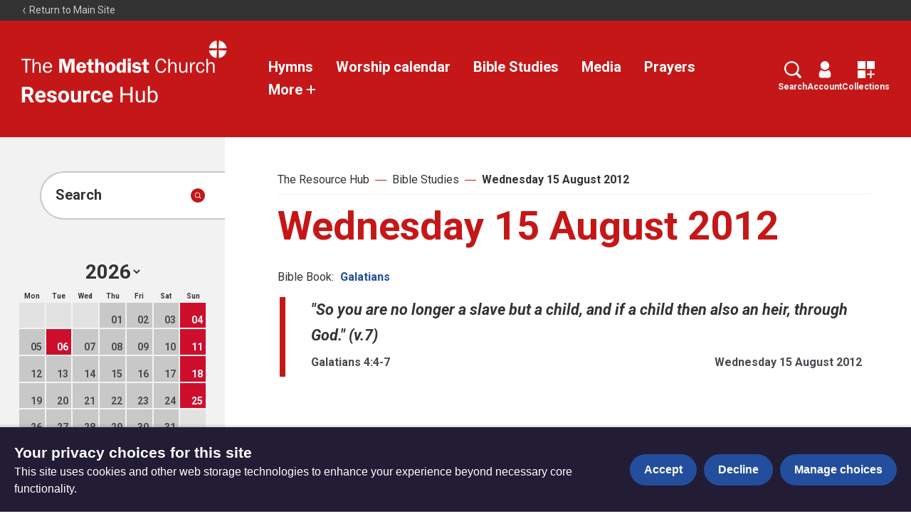

--- FILE ---
content_type: text/html; charset=utf-8
request_url: https://www.methodist.org.uk/for-churches/resources/bible-studies/wednesday-15-august-2012/
body_size: 11830
content:
<!DOCTYPE html>





<html lang="en">
  <head>
    <title>
      
  
    Wednesday 15 August 2012 - The Methodist Church
  

    </title>
    <link rel="preconnect" href="https://fonts.googleapis.com">
    <link rel="preconnect" href="https://fonts.gstatic.com" crossorigin>
    <link href="https://fonts.googleapis.com/css2?family=Roboto:ital,wght@0,400;0,700;1,400;1,700&display=swap" rel="stylesheet">
    <link href="/static/dist/css/styles_methodistchurch.8858e9c055e1.css" rel="stylesheet">
    <link href="/static/src/img/favicon_red.807a198727c6.svg" rel="shortcut icon">
    <link rel="stylesheet" href="https://cdn.jsdelivr.net/npm/flatpickr/dist/flatpickr.min.css">
    <link rel="canonical" href="https://www.methodist.org.uk/for-churches/resources/bible-studies/wednesday-15-august-2012/" />

    




<meta name="viewport" content="width=device-width,initial-scale=1">
<meta itemprop="name" content="The Methodist Church">

<meta property="og:title" content="Wednesday 15 August 2012 - The Methodist Church" />
<meta property="og:type" content="article" />
<meta property="og:url" content="https://www.methodist.org.uk/for-churches/resources/bible-studies/wednesday-15-august-2012/" />
<meta property="og:site_name" content="The Methodist Church" />

<meta name="twitter:title" content="Wednesday 15 August 2012 - The Methodist Church">
<meta name="twitter:card" content="summary_large_image">




  <meta name="description" content="God loves you unconditionally, no strings attached. That&#x27;s the good news." />
  <meta name="twitter:description" content="God loves you unconditionally, no strings attached. That&#x27;s the good news.">
  <meta itemprop="description" content="God loves you unconditionally, no strings attached. That&#x27;s the good news.">
  <meta property="og:description" content="God loves you unconditionally, no strings attached. That&#x27;s the good news." />



  
  <meta property="og:image" content="https://media.methodist.org.uk/media/images/Website_OpenGraph_image.2e16d0ba.fill-1200x630.png" />
  <meta name="twitter:image" content="https://media.methodist.org.uk/media/images/Website_OpenGraph_image.2e16d0ba.fill-1200x630.png">
  <meta itemprop="image" content="https://media.methodist.org.uk/media/images/Website_OpenGraph_image.2e16d0ba.fill-1200x630.png">



    

    <script src="https://code.jquery.com/jquery-3.6.0.min.js"></script>
    <script src="https://code.jquery.com/jquery-migrate-1.4.1.min.js"></script>
        <!-- Minified Slick Carousel from CDN -->
    <script src="https://cdnjs.cloudflare.com/ajax/libs/slick-carousel/1.8.1/slick.min.js" defer></script>

    <!-- Google tag manager (gtag.js) -->
    <script>
      window.dataLayer = window.dataLayer || [];
      function gtag(){dataLayer.push(arguments);}
      gtag('js', new Date());

      gtag('consent', 'default', {
        ad_storage: 'denied',
        analytics_storage: 'denied',
        wait_for_update: 500,
      });
    </script>
    <script async src="https://www.googletagmanager.com/gtag/js?id=G-34H80G3KHG"></script>
    <!-- End Google tag manager -->

    <!-- Meta Pixel Code -->
    <script>
      !function(f,b,e,v,n,t,s)
      {if(f.fbq)return;n=f.fbq=function(){n.callMethod?
      n.callMethod.apply(n,arguments):n.queue.push(arguments)};
      if(!f._fbq)f._fbq=n;n.push=n;n.loaded=!0;n.version='2.0';
      n.queue=[];t=b.createElement(e);t.async=!0;
      t.src=v;s=b.getElementsByTagName(e)[0];
      s.parentNode.insertBefore(t,s)}(window, document,'script',
      'https://connect.facebook.net/en_US/fbevents.js');
      fbq('consent', 'revoke');
      fbq('init', '401712738465612');
      fbq('track', 'PageView');
    </script>
    <noscript><img height="1" width="1" style="display:none"
      src="https://www.facebook.com/tr?id=401712738465612&ev=PageView&noscript=1"
    /></noscript>
    <!-- End Meta Pixel Code -->

    <!-- Google Tag Manager -->
<script>(function(w,d,s,l,i){w[l]=w[l]||[];w[l].push({'gtm.start':
new Date().getTime(),event:'gtm.js'});var f=d.getElementsByTagName(s)[0],
j=d.createElement(s),dl=l!='dataLayer'?'&l='+l:'';j.async=true;j.src=
'https://www.googletagmanager.com/gtm.js?id='+i+dl;f.parentNode.insertBefore(j,f);
})(window,document,'script','dataLayer','GTM-MGMPRDF');</script>
<!-- End Google Tag Manager -->

<!-- Meta Pixel Code -->
<script>
!function(f,b,e,v,n,t,s)
{if(f.fbq)return;n=f.fbq=function(){n.callMethod?
n.callMethod.apply(n,arguments):n.queue.push(arguments)};
if(!f._fbq)f._fbq=n;n.push=n;n.loaded=!0;n.version='2.0';
n.queue=[];t=b.createElement(e);t.async=!0;
t.src=v;s=b.getElementsByTagName(e)[0];
s.parentNode.insertBefore(t,s)}(window, document,'script',
'https://connect.facebook.net/en_US/fbevents.js');
fbq('init', '401712738465612');
fbq('track', 'PageView');
</script>
<noscript><img height="1" width="1" style="display:none"
src="https://www.facebook.com/tr?id=401712738465612&ev=PageView&noscript=1"
/></noscript>
<!-- End Meta Pixel Code -->

<script>
           (function (a, t, i) { var e = "MSEI"; var s = "Analytics"; var o = e + "queue"; a[o] = a[o] || []; var r = a[e] || function (n) { var t = {}; t[s] = {}; function e(e) { while (e.length) { var r = e.pop(); t[s][r] = function (e) { return function () { a[o].push([e, n, arguments]) } }(r) } } var r = "track"; var i = "set"; e([r + "Event", r + "View", r + "Action", i + "Property", i + "User", "initialize", "teardown"]); return t }(i.name); var n = i.name; if (!a[e]) { a[n] = r[s]; a[o].push(["new", n]); setTimeout(function () { var e = "script"; var r = t.createElement(e); r.async = 1; r.src = i.src; var n = t.getElementsByTagName(e)[0]; n.parentNode.insertBefore(r, n) }, 1) } else { a[n] = new r[s] } if (i.user) { a[n].setUser(i.user) } if (i.props) { for (var c in i.props) { a[n].setProperty(c, i.props[c]) } } a[n].initialize(i.cfg) })(window, document, {
                src: "https://download.pi.dynamics.com/sdk/web/msei-0.js",
                name: "msdynmkt",
                cfg: {
                    ingestionKey:"ef0232cba3e44839a9da9fd722af3cd7-827c6ec9-0ddc-4b34-9795-2c25c1bbc098-7098"
                }
            });
        </script>

<!-- Google website verification-->
<meta name="google-site-verification" content="m_jzwIBEfrvitYVnaTnPNWH3Bbb6rd3dpNc5kDjO3Cc" />

<meta name="google-site-verification" content="eMVGKSJm1zmLdia7xwB0wMCj29Dv7l4-GFGlRiTa1uI" />

<!-- Hotjar Tracking Code for Site 5016197 (name missing) -->
<script>
    (function(h,o,t,j,a,r){
        h.hj=h.hj||function(){(h.hj.q=h.hj.q||[]).push(arguments)};
        h._hjSettings={hjid:5016197,hjsv:6};
        a=o.getElementsByTagName('head')[0];
        r=o.createElement('script');r.async=1;
        r.src=t+h._hjSettings.hjid+j+h._hjSettings.hjsv;
        a.appendChild(r);
    })(window,document,'https://static.hotjar.com/c/hotjar-','.js?sv=');
</script>

<script defer data-domain="methodist.org.uk" src="https://plausible.io/js/script.file-downloads.hash.outbound-links.tagged-events.js"></script>
<script>window.plausible = window.plausible || function() { (window.plausible.q = window.plausible.q || []).push(arguments) }</script>

    
    
  </head>

  <body class="site-methodistchurch resources">
    

    

    



<header role="banner" class="header " aria-label="Primary navigation">
  <input type="checkbox" name="mobile-controls" id="nav_toggle" class="visually-hidden">
  <div class="resources__top-bar dark-bg row row--space-between ">
    <a href="https://www.methodist.org.uk/">
      

<svg class="icon icon--x-small" aria-hidden="true">
  <use xlink:href="/static/dist/svg/sprite.6a3da20bfad1.svg#left" />
</svg>

      Return to Main Site
    </a>
    
  </div>
  <div class="resources__header primary-bg visible-large--flex">
    <a href="https://www.methodist.org.uk/for-churches/resources/" class="resources__header-logo">
      <span class="screen-reader">The Resource Hub</span>
      <svg xmlns="http://www.w3.org/2000/svg" xmlns:xlink="http://www.w3.org/1999/xlink" viewBox="0 0 295 47">
  <defs>
    <path d="M0 46.534h294.216V0H0z"/>
  </defs>
  <g fill="none" fill-rule="evenodd">
    <path fill="#ffffff" d="M.092 26.19v2.2h5.72v17.94h2.522V28.39h5.72v-2.2z"/>
    <g transform="translate(.092 .09)">
      <path d="M27.836 46.239v-8.69c0-1.644.117-3.054-.792-4.521-.85-1.352-2.346-2.085-3.93-2.085-2.316 0-3.696 1.146-4.634 3.142h-.087v-7.986h-2.288v20.14h2.288v-7.663c0-1.557.117-2.935 1.143-4.17.733-.88 1.848-1.584 3.021-1.584 1.202 0 2.26.647 2.669 1.761.323.882.323 2.056.323 2.966v8.69h2.287ZM33.373 37.255c.087-2.35 1.702-4.55 4.194-4.55 2.64 0 4.019 2.084 3.99 4.55h-8.184Zm8.3 4.463c-.644 1.76-2.052 2.877-3.989 2.877-1.554 0-3.108-.851-3.812-2.26-.558-1.117-.616-2.203-.616-3.377h10.822c.118-4.14-1.876-8.015-6.51-8.015-4.458 0-6.893 3.729-6.893 7.838 0 4.17 2.317 7.751 6.833 7.751 2.846 0 5.456-1.643 6.335-4.374l-2.17-.44ZM71.431 29.827h.117v16.412h4.694V26.1H68.88l-3.696 12.065L61.665 26.1h-7.361v20.139h3.959V29.827h.059l4.898 16.412h3.225zM83.34 36.962c.147-1.703.88-3.113 2.787-3.113 1.876 0 2.404 1.498 2.492 3.113h-5.278Zm9.59 2.554c.03-2.025-.292-4.14-1.524-5.842-1.232-1.703-3.373-2.642-5.456-2.642-4.633 0-7.244 3.553-7.244 7.956 0 4.433 2.903 7.544 7.36 7.544 5.047 0 6.777-4.404 6.777-5.137l-3.99-.293c0 1.38-1.32 2.348-2.639 2.348-1.876 0-2.873-1.438-2.873-3.2l.03-.734h9.56ZM96.092 34.73v6.577c0 1.468 0 3.259 1.203 4.257.968.793 2.61.97 3.841.97.792 0 1.584-.147 2.406-.265l.293-.06V42.95l-1.349.06c-2.082.087-2.082-.616-2.082-2.349v-5.93h3.197v-3.436h-3.197v-4.668l-3.755.293-.38 4.375h-2.61v3.435h2.433ZM118.674 36.756c0-1.44.088-2.937-.821-4.11-.88-1.146-2.347-1.615-3.725-1.615-1.613 0-3.314.852-3.872 2.349h-.058v-7.281h-4.31v20.14h4.31v-8.044c0-.882 0-1.82.381-2.613.352-.734 1.26-1.116 2.053-1.116 1.877 0 1.731 2.436 1.731 3.729v8.044h4.311v-9.483ZM127.79 33.88c.998 0 1.7.38 2.053 1.35.41 1.115.47 2.525.47 3.7 0 1.79-.12 4.725-2.553 4.725-2.463 0-2.434-3.64-2.434-5.343 0-1.703.147-4.432 2.463-4.432m-.03-2.849c-4.544 0-7.067 3.377-7.067 7.722 0 4.315 2.493 7.78 7.068 7.78 4.4 0 7.186-3.376 7.186-7.634 0-4.404-2.522-7.868-7.186-7.868M145.498 40.015c0 .734-.03 1.526-.382 2.202-.351.675-1.085 1.204-1.876 1.204-2.142 0-2.376-2.73-2.376-4.345 0-1.79.088-5.02 2.552-5.02 1.965 0 2.082 2.466 2.082 3.904v2.055Zm4.31 6.224v-20.14h-4.31v6.812c-.939-1.38-2.054-1.88-3.725-1.88-4.34 0-5.456 4.375-5.456 7.927 0 3.463 1.174 7.575 5.369 7.575 1.906 0 3.137-1.028 3.958-2.614h.059v2.32h4.106Z" fill="#ffffff"/>
      <mask fill="#fff">
        <use xlink:href="#a"/>
      </mask>
      <path d="M152.59 29.974h4.31v-4.17h-4.31v4.17Zm0 16.264h4.31V31.324h-4.31v14.914ZM171.413 34.936c-1.026-2.79-2.933-3.905-5.865-3.905-3.17 0-6.365 1.32-6.365 4.99 0 1.88 1.173 3.408 2.933 4.024.939.322 3.402.764 4.428.88.792.089 1.673.264 1.673 1.264 0 1.115-1.79 1.407-2.612 1.407-1.378 0-2.99-.47-3.284-1.996l-3.725.529c.792 3.347 3.696 4.404 6.805 4.404 1.642 0 3.285-.294 4.634-1.233 1.261-.911 1.994-2.29 1.994-3.847 0-6.723-8.944-3.552-8.944-6.341 0-1.087 1.348-1.321 2.228-1.321 1.407 0 2.522.587 2.904 1.995l3.196-.85ZM175.258 34.73v6.577c0 1.468 0 3.259 1.203 4.257.967.793 2.61.97 3.841.97.792 0 1.584-.147 2.405-.265l.294-.06V42.95l-1.349.06c-2.083.087-2.083-.616-2.083-2.349v-5.93h3.197v-3.436h-3.197v-4.668l-3.754.293-.381 4.375h-2.61v3.435h2.434ZM205.431 39.457c-.645 2.643-2.083 4.962-5.162 4.962-2.111 0-3.665-1.438-4.488-3.23-.674-1.468-.938-3.435-.938-5.019 0-3.495 1.174-8.25 5.544-8.25 2.99 0 4.252 2.2 4.956 4.755l2.375-.44c-.82-3.7-3.197-6.43-7.243-6.43-5.836 0-8.389 4.962-8.389 10.159 0 4.961 2.377 10.57 8.183 10.57 4.252 0 6.511-2.76 7.45-6.577l-2.288-.5ZM222.527 46.239v-8.69c0-1.644.117-3.054-.792-4.521-.85-1.352-2.347-2.085-3.93-2.085-2.318 0-3.696 1.146-4.634 3.142h-.088v-7.986h-2.287v20.14h2.287v-7.663c0-1.557.117-2.935 1.144-4.17.733-.88 1.848-1.584 3.02-1.584 1.202 0 2.259.647 2.67 1.761.323.882.323 2.056.323 2.966v8.69h2.287ZM238.006 46.239V31.325h-2.287v7.926c0 1.411-.236 2.643-1.144 3.759-.792.97-1.848 1.527-3.08 1.527-.939 0-1.964-.588-2.405-1.41-.44-.764-.498-1.88-.498-2.73v-9.072h-2.288v9.072c0 1.526.177 3.229 1.173 4.462.94 1.146 2.346 1.674 3.813 1.674 2.053 0 3.843-1.41 4.576-3.26h.058v2.966h2.082ZM241.93 31.324v14.914h2.288v-7.514c0-1.176.117-2.115.733-3.2.85-1.499 2.083-2.35 3.843-2.35h.469v-2.202l-.851-.058c-2.404 0-3.666 1.879-4.37 3.904h-.058v-3.494h-2.053ZM260.462 40.925c-.38 2.026-1.467 3.64-3.695 3.64-3.108 0-3.842-3.523-3.842-5.93 0-2.497.879-5.754 3.989-5.754 2.14 0 3.343 1.644 3.548 3.61l2.112-.38c-.498-3.084-2.493-5.169-5.72-5.169-4.427 0-6.364 3.964-6.364 7.84 0 3.905 1.907 7.75 6.335 7.75 3.197 0 5.222-2.2 5.749-5.225l-2.112-.382ZM277.064 46.239v-8.69c0-1.644.117-3.054-.792-4.521-.85-1.352-2.346-2.085-3.93-2.085-2.317 0-3.696 1.146-4.633 3.142h-.089v-7.986h-2.287v20.14h2.287v-7.663c0-1.557.117-2.935 1.145-4.17.732-.88 1.847-1.584 3.02-1.584 1.201 0 2.259.647 2.67 1.761.321.882.321 2.056.321 2.966v8.69h2.288ZM279.868.054l.58 11.31-11.353-.634.238-1.233.366-1.212.498-1.178.616-1.135.734-1.072.833-.995.918-.908 1.015-.812 1.081-.692 1.145-.563.313-.129.314-.13.324-.108.324-.108.325-.097.335-.088.334-.086.334-.065.347-.065.346-.054zM293.276 7.453l.141.313.128.325.12.313.108.325.097.336.085.335.077.335.075.346.055.346.054.347-11.431.594.659-11.367 1.253.238 1.22.378 1.189.498 1.124.616 1.069.724.983.823.909.919.81 1.005.691 1.093zM279.781 25.039l-.022.022-1.319-.238-1.296-.4-1.253-.552-1.2-.692-1.112-.811-1.037-.931-.918-1.026-.801-1.125-.659-1.201-.507-1.255-.087-.238-.076-.248-.076-.249-.064-.25-.064-.249-.066-.247-.054-.26-.043-.26-.043-.259-.033-.26 11.378-.606M294.205 14.343l-.108.746-.162.735-.216.715-.248.691-.303.682-.335.649-.378.648-.411.616-.454.596-.475.574-.638.659-.679.595-.704.552-.746.497-.767.433-.799.378-.831.324-.844.271-.864.216-.885.152-.596-11.346z" fill="#ffffff" mask="url(#b)"/>
    </g>
  </g>
</svg>


      <svg class="resource-logo" width="175" height="22" viewBox="0 0 175 22" fill="none" xmlns="http://www.w3.org/2000/svg">
 <path fill-rule="evenodd" clip-rule="evenodd" d="M4.77344 13.7129H8.04102L11.7734 21H16.1758V20.8086L11.8691 12.6738C13.0632 12.1361 13.9541 11.4137 14.542 10.5068C15.1299 9.59993 15.4238 8.46745 15.4238 7.10938C15.4238 5.19531 14.7858 3.71419 13.5098 2.66602C12.2337 1.61784 10.4199 1.09375 8.06836 1.09375H0.671875V21H4.77344V13.7129ZM8.08203 10.3906H4.77344V4.41602H8.06836C9.17122 4.41602 9.98926 4.6849 10.5225 5.22266C11.0557 5.76042 11.3223 6.4987 11.3223 7.4375C11.3223 8.35807 11.0397 9.0804 10.4746 9.60449C9.9095 10.1286 9.11198 10.3906 8.08203 10.3906Z" fill="white"/>
 <path fill-rule="evenodd" clip-rule="evenodd" d="M19.792 19.2773C21.1546 20.6081 22.9206 21.2734 25.0898 21.2734C26.3203 21.2734 27.4414 21.0387 28.4531 20.5693C29.4648 20.0999 30.2669 19.446 30.8594 18.6074L28.918 16.4336C28.0612 17.5365 26.8717 18.0879 25.3496 18.0879C24.3652 18.0879 23.5518 17.7962 22.9092 17.2129C22.2666 16.6296 21.8815 15.8548 21.7539 14.8887H31.1738V13.2754C31.1738 10.9329 30.5928 9.1237 29.4307 7.84766C28.2686 6.57161 26.6758 5.93359 24.6523 5.93359C23.3034 5.93359 22.1025 6.25033 21.0498 6.88379C19.9971 7.51725 19.1836 8.4196 18.6094 9.59082C18.0352 10.762 17.748 12.0905 17.748 13.5762V13.959C17.748 16.1738 18.4294 17.9466 19.792 19.2773ZM22.7314 9.92578C23.2191 9.39714 23.8548 9.13281 24.6387 9.13281C25.4772 9.13281 26.1243 9.37207 26.5801 9.85059C27.0358 10.3291 27.2728 11.0059 27.291 11.8809V12.1953H21.7949C21.9316 11.2109 22.2438 10.4544 22.7314 9.92578Z" fill="white"/>
 <path d="M41.4277 16.9121C41.4277 16.429 41.1885 16.0485 40.71 15.7705C40.2314 15.4925 39.4635 15.2441 38.4062 15.0254C34.888 14.2871 33.1289 12.7923 33.1289 10.541C33.1289 9.22852 33.6735 8.13249 34.7627 7.25293C35.8519 6.37337 37.276 5.93359 39.0352 5.93359C40.9128 5.93359 42.4144 6.37565 43.54 7.25977C44.6657 8.14388 45.2285 9.29232 45.2285 10.7051H41.2773C41.2773 10.14 41.0951 9.67285 40.7305 9.30371C40.3659 8.93457 39.7962 8.75 39.0215 8.75C38.3561 8.75 37.8411 8.90039 37.4766 9.20117C37.112 9.50195 36.9297 9.88477 36.9297 10.3496C36.9297 10.7871 37.137 11.1403 37.5518 11.4092C37.9665 11.6781 38.666 11.9105 39.6504 12.1064C40.6348 12.3024 41.4642 12.5234 42.1387 12.7695C44.2259 13.5352 45.2695 14.8613 45.2695 16.748C45.2695 18.097 44.6908 19.1885 43.5332 20.0225C42.3757 20.8564 40.8809 21.2734 39.0488 21.2734C37.8092 21.2734 36.7087 21.0524 35.7471 20.6104C34.7855 20.1683 34.0312 19.5622 33.4844 18.792C32.9375 18.0218 32.6641 17.1901 32.6641 16.2969H36.4102C36.4466 16.9987 36.7064 17.5365 37.1895 17.9102C37.6725 18.2839 38.3197 18.4707 39.1309 18.4707C39.8874 18.4707 40.4593 18.3271 40.8467 18.04C41.234 17.7529 41.4277 17.377 41.4277 16.9121Z" fill="white"/>
 <path fill-rule="evenodd" clip-rule="evenodd" d="M48.0449 9.54297C47.4798 10.6914 47.1973 11.9993 47.1973 13.4668V13.6445C47.1973 15.9961 47.833 17.8555 49.1045 19.2227C50.376 20.5898 52.0781 21.2734 54.2109 21.2734C56.3438 21.2734 58.0436 20.5876 59.3105 19.2158C60.5775 17.8441 61.2109 16.0234 61.2109 13.7539L61.1836 12.7422C61.0378 10.6458 60.3337 8.98698 59.0713 7.76562C57.8089 6.54427 56.1797 5.93359 54.1836 5.93359C52.7799 5.93359 51.5472 6.24805 50.4854 6.87695C49.4235 7.50586 48.61 8.39453 48.0449 9.54297ZM51.9414 16.9736C51.4128 16.2308 51.1484 15.1576 51.1484 13.7539C51.1484 12.1771 51.4128 11.0127 51.9414 10.2607C52.4701 9.50879 53.2174 9.13281 54.1836 9.13281C55.1589 9.13281 55.9154 9.51107 56.4531 10.2676C56.9909 11.0241 57.2598 12.0905 57.2598 13.4668C57.2598 15.0801 56.9909 16.2536 56.4531 16.9873C55.9154 17.721 55.168 18.0879 54.2109 18.0879C53.2266 18.0879 52.4701 17.7165 51.9414 16.9736Z" fill="white"/>
 <path d="M72.5039 19.4961C71.5286 20.681 70.1797 21.2734 68.457 21.2734C66.8711 21.2734 65.6611 20.8177 64.8271 19.9062C63.9932 18.9948 63.5671 17.6595 63.5488 15.9004V6.20703H67.5V15.7637C67.5 17.304 68.2018 18.0742 69.6055 18.0742C70.9453 18.0742 71.8659 17.6094 72.3672 16.6797V6.20703H76.332V21H72.6133L72.5039 19.4961Z" fill="white"/>
 <path d="M87.625 9.91211C87.0872 9.83919 86.6133 9.80273 86.2031 9.80273C84.7083 9.80273 83.7285 10.3086 83.2637 11.3203V21H79.3125V6.20703H83.0449L83.1543 7.9707C83.9473 6.61263 85.0456 5.93359 86.4492 5.93359C86.8867 5.93359 87.2969 5.99284 87.6797 6.11133L87.625 9.91211Z" fill="white"/>
 <path d="M95.6777 18.0879C96.4069 18.0879 96.9993 17.8874 97.4551 17.4863C97.9108 17.0853 98.1478 16.5521 98.166 15.8867H101.871C101.862 16.8893 101.589 17.8076 101.051 18.6416C100.513 19.4756 99.777 20.1227 98.8428 20.583C97.9085 21.0433 96.8763 21.2734 95.7461 21.2734C93.6315 21.2734 91.9635 20.6012 90.7422 19.2568C89.5208 17.9124 88.9102 16.0553 88.9102 13.6855V13.4258C88.9102 11.1471 89.5163 9.32878 90.7285 7.9707C91.9408 6.61263 93.6042 5.93359 95.7188 5.93359C97.569 5.93359 99.0524 6.45996 100.169 7.5127C101.285 8.56543 101.853 9.9668 101.871 11.7168H98.166C98.1478 10.9512 97.9108 10.3291 97.4551 9.85059C96.9993 9.37207 96.3978 9.13281 95.6504 9.13281C94.7298 9.13281 94.0348 9.46777 93.5654 10.1377C93.096 10.8076 92.8613 11.8945 92.8613 13.3984V13.8086C92.8613 15.3307 93.0938 16.4245 93.5586 17.0898C94.0234 17.7552 94.7298 18.0879 95.6777 18.0879Z" fill="white"/>
 <path fill-rule="evenodd" clip-rule="evenodd" d="M105.638 19.2773C107 20.6081 108.766 21.2734 110.936 21.2734C112.166 21.2734 113.287 21.0387 114.299 20.5693C115.311 20.0999 116.113 19.446 116.705 18.6074L114.764 16.4336C113.907 17.5365 112.717 18.0879 111.195 18.0879C110.211 18.0879 109.397 17.7962 108.755 17.2129C108.112 16.6296 107.727 15.8548 107.6 14.8887H117.02V13.2754C117.02 10.9329 116.438 9.1237 115.276 7.84766C114.114 6.57161 112.521 5.93359 110.498 5.93359C109.149 5.93359 107.948 6.25033 106.896 6.88379C105.843 7.51725 105.029 8.4196 104.455 9.59082C103.881 10.762 103.594 12.0905 103.594 13.5762V13.959C103.594 16.1738 104.275 17.9466 105.638 19.2773ZM108.577 9.92578C109.065 9.39714 109.701 9.13281 110.484 9.13281C111.323 9.13281 111.97 9.37207 112.426 9.85059C112.882 10.3291 113.118 11.0059 113.137 11.8809V12.1953H107.641C107.777 11.2109 108.09 10.4544 108.577 9.92578Z" fill="white"/>
 <path d="M142.326 21H139.688V11.7988H129.652V21H127.027V1.09375H129.652V9.65234H139.688V1.09375H142.326V21Z" fill="white"/>
 <path d="M155.725 19.5371C154.74 20.6947 153.296 21.2734 151.391 21.2734C149.814 21.2734 148.613 20.8154 147.788 19.8994C146.963 18.9834 146.546 17.6276 146.537 15.832V6.20703H149.066V15.7637C149.066 18.0059 149.978 19.127 151.801 19.127C153.733 19.127 155.018 18.4069 155.656 16.9668V6.20703H158.186V21H155.779L155.725 19.5371Z" fill="white"/>
 <path fill-rule="evenodd" clip-rule="evenodd" d="M172.992 19.2158C174.031 17.8441 174.551 16.028 174.551 13.7676V13.5488C174.551 11.1882 174.038 9.32878 173.013 7.9707C171.987 6.61263 170.577 5.93359 168.781 5.93359C166.986 5.93359 165.577 6.56706 164.557 7.83398V0H162.027V21H164.352L164.475 19.291C165.495 20.6126 166.94 21.2734 168.809 21.2734C170.559 21.2734 171.953 20.5876 172.992 19.2158ZM171.023 9.48828C171.689 10.4271 172.021 11.7578 172.021 13.4805C172.021 15.3672 171.684 16.7799 171.01 17.7188C170.335 18.6576 169.392 19.127 168.18 19.127C166.539 19.127 165.331 18.3522 164.557 16.8027V10.4043C165.286 8.85482 166.484 8.08008 168.152 8.08008C169.401 8.08008 170.358 8.54948 171.023 9.48828Z" fill="white"/>
 </svg>
 
    </a>
    <div class="resources__header-nav row row--space-between row--center row--nowrap">
      <div id="resource__links">
        
          <a href="https://www.methodist.org.uk/for-churches/resources/hymns/">Hymns</a>
        
          <a href="https://www.methodist.org.uk/for-churches/resources/lectionary/">Worship calendar</a>
        
          <a href="https://www.methodist.org.uk/for-churches/resources/bible-studies/">Bible Studies</a>
        
          <a href="https://www.methodist.org.uk/for-churches/resources/videos/">Media</a>
        
          <a href="https://www.methodist.org.uk/for-churches/resources/prayers/">Prayers</a>
        
        
         <!-- 'More +' button -->
         <div class="more-links-wrapper">
           <a href="#" class="more-button">More
            

<svg class="icon" aria-hidden="true">
  <use xlink:href="/static/dist/svg/sprite.6a3da20bfad1.svg#plus" />
</svg>

           </a>
           <!-- Dropdown with the rest of the links -->
           <div class="dropdown-content">
             
               <a href="https://www.methodist.org.uk/for-churches/resources/the-lectionary/">The Lectionary</a>
             
               <a href="https://www.methodist.org.uk/for-churches/resources/new-hymns/">New hymns</a>
             
               <a href="https://www.methodist.org.uk/for-churches/resources/seasons-and-themes/">Seasons and themes</a>
             
               <a href="https://www.methodist.org.uk/for-churches/resources/leading-worship/">Leading worship</a>
             
               <a href="https://www.methodist.org.uk/for-churches/resources/prayer-in-worship/">Prayer resources for churches</a>
             
               <a href="https://www.methodist.org.uk/for-churches/resources/articles/">Articles</a>
             
           </div>
         </div>
       
      </div>
      <div id="search-bar" class="resources__search-bar">
       <form method="get" class="resource-listing__search-form" id="resource_search_form" action="">
        <button id="close-search-button" type="button" aria-label="Close search" class="button icon--background-white search-button icon-left">
            

<svg class="icon" aria-hidden="true">
  <use xlink:href="/static/dist/svg/sprite.6a3da20bfad1.svg#resource-close" />
</svg>

        </button>
        <div class="field field--text selected active">
            <label class="field-label visually-hidden" for="id_query">Search</label>
            <input id="id_query" type="search" class="textinput" name="query" placeholder="Search">
        </div>
        <div class="field resource-listing__categories">
            <label class="field-label visually-hidden" for="select">Select</label>
            <select id="select">
                <optgroup label="Option Group">
                    <option>All</option>
                
                </optgroup>
            </select>
        </div>
       </form>
      </div>
      <div class="resources__header-actions row">
       <a href="javascript:void(0);" id="search-icon">
          

<svg class="icon" aria-hidden="true">
  <use xlink:href="/static/dist/svg/sprite.6a3da20bfad1.svg#search" />
</svg>

          Search
        </a>
        <a href="/accounts/dashboard/">
          

<svg class="icon" aria-hidden="true">
  <use xlink:href="/static/dist/svg/sprite.6a3da20bfad1.svg#account" />
</svg>

          Account
        </a>
        <a href="/resources/bundles/my-bundles/">
          

<svg class="icon" aria-hidden="true">
  <use xlink:href="/static/dist/svg/sprite.6a3da20bfad1.svg#collections" />
</svg>

          Collections
        </a>
      </div>
     
    </div>
  </div>
  <div class="resources__header dark-bg hidden-large">
    <a href="https://www.methodist.org.uk/for-churches/resources/" class="resources__header-logo">
      <span class="screen-reader">The Resource Hub</span>
      <svg xmlns="http://www.w3.org/2000/svg" xmlns:xlink="http://www.w3.org/1999/xlink" viewBox="0 0 295 47">
  <defs>
    <path d="M0 46.534h294.216V0H0z"/>
  </defs>
  <g fill="none" fill-rule="evenodd">
    <path fill="#ffffff" d="M.092 26.19v2.2h5.72v17.94h2.522V28.39h5.72v-2.2z"/>
    <g transform="translate(.092 .09)">
      <path d="M27.836 46.239v-8.69c0-1.644.117-3.054-.792-4.521-.85-1.352-2.346-2.085-3.93-2.085-2.316 0-3.696 1.146-4.634 3.142h-.087v-7.986h-2.288v20.14h2.288v-7.663c0-1.557.117-2.935 1.143-4.17.733-.88 1.848-1.584 3.021-1.584 1.202 0 2.26.647 2.669 1.761.323.882.323 2.056.323 2.966v8.69h2.287ZM33.373 37.255c.087-2.35 1.702-4.55 4.194-4.55 2.64 0 4.019 2.084 3.99 4.55h-8.184Zm8.3 4.463c-.644 1.76-2.052 2.877-3.989 2.877-1.554 0-3.108-.851-3.812-2.26-.558-1.117-.616-2.203-.616-3.377h10.822c.118-4.14-1.876-8.015-6.51-8.015-4.458 0-6.893 3.729-6.893 7.838 0 4.17 2.317 7.751 6.833 7.751 2.846 0 5.456-1.643 6.335-4.374l-2.17-.44ZM71.431 29.827h.117v16.412h4.694V26.1H68.88l-3.696 12.065L61.665 26.1h-7.361v20.139h3.959V29.827h.059l4.898 16.412h3.225zM83.34 36.962c.147-1.703.88-3.113 2.787-3.113 1.876 0 2.404 1.498 2.492 3.113h-5.278Zm9.59 2.554c.03-2.025-.292-4.14-1.524-5.842-1.232-1.703-3.373-2.642-5.456-2.642-4.633 0-7.244 3.553-7.244 7.956 0 4.433 2.903 7.544 7.36 7.544 5.047 0 6.777-4.404 6.777-5.137l-3.99-.293c0 1.38-1.32 2.348-2.639 2.348-1.876 0-2.873-1.438-2.873-3.2l.03-.734h9.56ZM96.092 34.73v6.577c0 1.468 0 3.259 1.203 4.257.968.793 2.61.97 3.841.97.792 0 1.584-.147 2.406-.265l.293-.06V42.95l-1.349.06c-2.082.087-2.082-.616-2.082-2.349v-5.93h3.197v-3.436h-3.197v-4.668l-3.755.293-.38 4.375h-2.61v3.435h2.433ZM118.674 36.756c0-1.44.088-2.937-.821-4.11-.88-1.146-2.347-1.615-3.725-1.615-1.613 0-3.314.852-3.872 2.349h-.058v-7.281h-4.31v20.14h4.31v-8.044c0-.882 0-1.82.381-2.613.352-.734 1.26-1.116 2.053-1.116 1.877 0 1.731 2.436 1.731 3.729v8.044h4.311v-9.483ZM127.79 33.88c.998 0 1.7.38 2.053 1.35.41 1.115.47 2.525.47 3.7 0 1.79-.12 4.725-2.553 4.725-2.463 0-2.434-3.64-2.434-5.343 0-1.703.147-4.432 2.463-4.432m-.03-2.849c-4.544 0-7.067 3.377-7.067 7.722 0 4.315 2.493 7.78 7.068 7.78 4.4 0 7.186-3.376 7.186-7.634 0-4.404-2.522-7.868-7.186-7.868M145.498 40.015c0 .734-.03 1.526-.382 2.202-.351.675-1.085 1.204-1.876 1.204-2.142 0-2.376-2.73-2.376-4.345 0-1.79.088-5.02 2.552-5.02 1.965 0 2.082 2.466 2.082 3.904v2.055Zm4.31 6.224v-20.14h-4.31v6.812c-.939-1.38-2.054-1.88-3.725-1.88-4.34 0-5.456 4.375-5.456 7.927 0 3.463 1.174 7.575 5.369 7.575 1.906 0 3.137-1.028 3.958-2.614h.059v2.32h4.106Z" fill="#ffffff"/>
      <mask fill="#fff">
        <use xlink:href="#a"/>
      </mask>
      <path d="M152.59 29.974h4.31v-4.17h-4.31v4.17Zm0 16.264h4.31V31.324h-4.31v14.914ZM171.413 34.936c-1.026-2.79-2.933-3.905-5.865-3.905-3.17 0-6.365 1.32-6.365 4.99 0 1.88 1.173 3.408 2.933 4.024.939.322 3.402.764 4.428.88.792.089 1.673.264 1.673 1.264 0 1.115-1.79 1.407-2.612 1.407-1.378 0-2.99-.47-3.284-1.996l-3.725.529c.792 3.347 3.696 4.404 6.805 4.404 1.642 0 3.285-.294 4.634-1.233 1.261-.911 1.994-2.29 1.994-3.847 0-6.723-8.944-3.552-8.944-6.341 0-1.087 1.348-1.321 2.228-1.321 1.407 0 2.522.587 2.904 1.995l3.196-.85ZM175.258 34.73v6.577c0 1.468 0 3.259 1.203 4.257.967.793 2.61.97 3.841.97.792 0 1.584-.147 2.405-.265l.294-.06V42.95l-1.349.06c-2.083.087-2.083-.616-2.083-2.349v-5.93h3.197v-3.436h-3.197v-4.668l-3.754.293-.381 4.375h-2.61v3.435h2.434ZM205.431 39.457c-.645 2.643-2.083 4.962-5.162 4.962-2.111 0-3.665-1.438-4.488-3.23-.674-1.468-.938-3.435-.938-5.019 0-3.495 1.174-8.25 5.544-8.25 2.99 0 4.252 2.2 4.956 4.755l2.375-.44c-.82-3.7-3.197-6.43-7.243-6.43-5.836 0-8.389 4.962-8.389 10.159 0 4.961 2.377 10.57 8.183 10.57 4.252 0 6.511-2.76 7.45-6.577l-2.288-.5ZM222.527 46.239v-8.69c0-1.644.117-3.054-.792-4.521-.85-1.352-2.347-2.085-3.93-2.085-2.318 0-3.696 1.146-4.634 3.142h-.088v-7.986h-2.287v20.14h2.287v-7.663c0-1.557.117-2.935 1.144-4.17.733-.88 1.848-1.584 3.02-1.584 1.202 0 2.259.647 2.67 1.761.323.882.323 2.056.323 2.966v8.69h2.287ZM238.006 46.239V31.325h-2.287v7.926c0 1.411-.236 2.643-1.144 3.759-.792.97-1.848 1.527-3.08 1.527-.939 0-1.964-.588-2.405-1.41-.44-.764-.498-1.88-.498-2.73v-9.072h-2.288v9.072c0 1.526.177 3.229 1.173 4.462.94 1.146 2.346 1.674 3.813 1.674 2.053 0 3.843-1.41 4.576-3.26h.058v2.966h2.082ZM241.93 31.324v14.914h2.288v-7.514c0-1.176.117-2.115.733-3.2.85-1.499 2.083-2.35 3.843-2.35h.469v-2.202l-.851-.058c-2.404 0-3.666 1.879-4.37 3.904h-.058v-3.494h-2.053ZM260.462 40.925c-.38 2.026-1.467 3.64-3.695 3.64-3.108 0-3.842-3.523-3.842-5.93 0-2.497.879-5.754 3.989-5.754 2.14 0 3.343 1.644 3.548 3.61l2.112-.38c-.498-3.084-2.493-5.169-5.72-5.169-4.427 0-6.364 3.964-6.364 7.84 0 3.905 1.907 7.75 6.335 7.75 3.197 0 5.222-2.2 5.749-5.225l-2.112-.382ZM277.064 46.239v-8.69c0-1.644.117-3.054-.792-4.521-.85-1.352-2.346-2.085-3.93-2.085-2.317 0-3.696 1.146-4.633 3.142h-.089v-7.986h-2.287v20.14h2.287v-7.663c0-1.557.117-2.935 1.145-4.17.732-.88 1.847-1.584 3.02-1.584 1.201 0 2.259.647 2.67 1.761.321.882.321 2.056.321 2.966v8.69h2.288ZM279.868.054l.58 11.31-11.353-.634.238-1.233.366-1.212.498-1.178.616-1.135.734-1.072.833-.995.918-.908 1.015-.812 1.081-.692 1.145-.563.313-.129.314-.13.324-.108.324-.108.325-.097.335-.088.334-.086.334-.065.347-.065.346-.054zM293.276 7.453l.141.313.128.325.12.313.108.325.097.336.085.335.077.335.075.346.055.346.054.347-11.431.594.659-11.367 1.253.238 1.22.378 1.189.498 1.124.616 1.069.724.983.823.909.919.81 1.005.691 1.093zM279.781 25.039l-.022.022-1.319-.238-1.296-.4-1.253-.552-1.2-.692-1.112-.811-1.037-.931-.918-1.026-.801-1.125-.659-1.201-.507-1.255-.087-.238-.076-.248-.076-.249-.064-.25-.064-.249-.066-.247-.054-.26-.043-.26-.043-.259-.033-.26 11.378-.606M294.205 14.343l-.108.746-.162.735-.216.715-.248.691-.303.682-.335.649-.378.648-.411.616-.454.596-.475.574-.638.659-.679.595-.704.552-.746.497-.767.433-.799.378-.831.324-.844.271-.864.216-.885.152-.596-11.346z" fill="#ffffff" mask="url(#b)"/>
    </g>
  </g>
</svg>


      <svg class="resource-logo" width="175" height="22" viewBox="0 0 175 22" fill="none" xmlns="http://www.w3.org/2000/svg">
 <path fill-rule="evenodd" clip-rule="evenodd" d="M4.77344 13.7129H8.04102L11.7734 21H16.1758V20.8086L11.8691 12.6738C13.0632 12.1361 13.9541 11.4137 14.542 10.5068C15.1299 9.59993 15.4238 8.46745 15.4238 7.10938C15.4238 5.19531 14.7858 3.71419 13.5098 2.66602C12.2337 1.61784 10.4199 1.09375 8.06836 1.09375H0.671875V21H4.77344V13.7129ZM8.08203 10.3906H4.77344V4.41602H8.06836C9.17122 4.41602 9.98926 4.6849 10.5225 5.22266C11.0557 5.76042 11.3223 6.4987 11.3223 7.4375C11.3223 8.35807 11.0397 9.0804 10.4746 9.60449C9.9095 10.1286 9.11198 10.3906 8.08203 10.3906Z" fill="white"/>
 <path fill-rule="evenodd" clip-rule="evenodd" d="M19.792 19.2773C21.1546 20.6081 22.9206 21.2734 25.0898 21.2734C26.3203 21.2734 27.4414 21.0387 28.4531 20.5693C29.4648 20.0999 30.2669 19.446 30.8594 18.6074L28.918 16.4336C28.0612 17.5365 26.8717 18.0879 25.3496 18.0879C24.3652 18.0879 23.5518 17.7962 22.9092 17.2129C22.2666 16.6296 21.8815 15.8548 21.7539 14.8887H31.1738V13.2754C31.1738 10.9329 30.5928 9.1237 29.4307 7.84766C28.2686 6.57161 26.6758 5.93359 24.6523 5.93359C23.3034 5.93359 22.1025 6.25033 21.0498 6.88379C19.9971 7.51725 19.1836 8.4196 18.6094 9.59082C18.0352 10.762 17.748 12.0905 17.748 13.5762V13.959C17.748 16.1738 18.4294 17.9466 19.792 19.2773ZM22.7314 9.92578C23.2191 9.39714 23.8548 9.13281 24.6387 9.13281C25.4772 9.13281 26.1243 9.37207 26.5801 9.85059C27.0358 10.3291 27.2728 11.0059 27.291 11.8809V12.1953H21.7949C21.9316 11.2109 22.2438 10.4544 22.7314 9.92578Z" fill="white"/>
 <path d="M41.4277 16.9121C41.4277 16.429 41.1885 16.0485 40.71 15.7705C40.2314 15.4925 39.4635 15.2441 38.4062 15.0254C34.888 14.2871 33.1289 12.7923 33.1289 10.541C33.1289 9.22852 33.6735 8.13249 34.7627 7.25293C35.8519 6.37337 37.276 5.93359 39.0352 5.93359C40.9128 5.93359 42.4144 6.37565 43.54 7.25977C44.6657 8.14388 45.2285 9.29232 45.2285 10.7051H41.2773C41.2773 10.14 41.0951 9.67285 40.7305 9.30371C40.3659 8.93457 39.7962 8.75 39.0215 8.75C38.3561 8.75 37.8411 8.90039 37.4766 9.20117C37.112 9.50195 36.9297 9.88477 36.9297 10.3496C36.9297 10.7871 37.137 11.1403 37.5518 11.4092C37.9665 11.6781 38.666 11.9105 39.6504 12.1064C40.6348 12.3024 41.4642 12.5234 42.1387 12.7695C44.2259 13.5352 45.2695 14.8613 45.2695 16.748C45.2695 18.097 44.6908 19.1885 43.5332 20.0225C42.3757 20.8564 40.8809 21.2734 39.0488 21.2734C37.8092 21.2734 36.7087 21.0524 35.7471 20.6104C34.7855 20.1683 34.0312 19.5622 33.4844 18.792C32.9375 18.0218 32.6641 17.1901 32.6641 16.2969H36.4102C36.4466 16.9987 36.7064 17.5365 37.1895 17.9102C37.6725 18.2839 38.3197 18.4707 39.1309 18.4707C39.8874 18.4707 40.4593 18.3271 40.8467 18.04C41.234 17.7529 41.4277 17.377 41.4277 16.9121Z" fill="white"/>
 <path fill-rule="evenodd" clip-rule="evenodd" d="M48.0449 9.54297C47.4798 10.6914 47.1973 11.9993 47.1973 13.4668V13.6445C47.1973 15.9961 47.833 17.8555 49.1045 19.2227C50.376 20.5898 52.0781 21.2734 54.2109 21.2734C56.3438 21.2734 58.0436 20.5876 59.3105 19.2158C60.5775 17.8441 61.2109 16.0234 61.2109 13.7539L61.1836 12.7422C61.0378 10.6458 60.3337 8.98698 59.0713 7.76562C57.8089 6.54427 56.1797 5.93359 54.1836 5.93359C52.7799 5.93359 51.5472 6.24805 50.4854 6.87695C49.4235 7.50586 48.61 8.39453 48.0449 9.54297ZM51.9414 16.9736C51.4128 16.2308 51.1484 15.1576 51.1484 13.7539C51.1484 12.1771 51.4128 11.0127 51.9414 10.2607C52.4701 9.50879 53.2174 9.13281 54.1836 9.13281C55.1589 9.13281 55.9154 9.51107 56.4531 10.2676C56.9909 11.0241 57.2598 12.0905 57.2598 13.4668C57.2598 15.0801 56.9909 16.2536 56.4531 16.9873C55.9154 17.721 55.168 18.0879 54.2109 18.0879C53.2266 18.0879 52.4701 17.7165 51.9414 16.9736Z" fill="white"/>
 <path d="M72.5039 19.4961C71.5286 20.681 70.1797 21.2734 68.457 21.2734C66.8711 21.2734 65.6611 20.8177 64.8271 19.9062C63.9932 18.9948 63.5671 17.6595 63.5488 15.9004V6.20703H67.5V15.7637C67.5 17.304 68.2018 18.0742 69.6055 18.0742C70.9453 18.0742 71.8659 17.6094 72.3672 16.6797V6.20703H76.332V21H72.6133L72.5039 19.4961Z" fill="white"/>
 <path d="M87.625 9.91211C87.0872 9.83919 86.6133 9.80273 86.2031 9.80273C84.7083 9.80273 83.7285 10.3086 83.2637 11.3203V21H79.3125V6.20703H83.0449L83.1543 7.9707C83.9473 6.61263 85.0456 5.93359 86.4492 5.93359C86.8867 5.93359 87.2969 5.99284 87.6797 6.11133L87.625 9.91211Z" fill="white"/>
 <path d="M95.6777 18.0879C96.4069 18.0879 96.9993 17.8874 97.4551 17.4863C97.9108 17.0853 98.1478 16.5521 98.166 15.8867H101.871C101.862 16.8893 101.589 17.8076 101.051 18.6416C100.513 19.4756 99.777 20.1227 98.8428 20.583C97.9085 21.0433 96.8763 21.2734 95.7461 21.2734C93.6315 21.2734 91.9635 20.6012 90.7422 19.2568C89.5208 17.9124 88.9102 16.0553 88.9102 13.6855V13.4258C88.9102 11.1471 89.5163 9.32878 90.7285 7.9707C91.9408 6.61263 93.6042 5.93359 95.7188 5.93359C97.569 5.93359 99.0524 6.45996 100.169 7.5127C101.285 8.56543 101.853 9.9668 101.871 11.7168H98.166C98.1478 10.9512 97.9108 10.3291 97.4551 9.85059C96.9993 9.37207 96.3978 9.13281 95.6504 9.13281C94.7298 9.13281 94.0348 9.46777 93.5654 10.1377C93.096 10.8076 92.8613 11.8945 92.8613 13.3984V13.8086C92.8613 15.3307 93.0938 16.4245 93.5586 17.0898C94.0234 17.7552 94.7298 18.0879 95.6777 18.0879Z" fill="white"/>
 <path fill-rule="evenodd" clip-rule="evenodd" d="M105.638 19.2773C107 20.6081 108.766 21.2734 110.936 21.2734C112.166 21.2734 113.287 21.0387 114.299 20.5693C115.311 20.0999 116.113 19.446 116.705 18.6074L114.764 16.4336C113.907 17.5365 112.717 18.0879 111.195 18.0879C110.211 18.0879 109.397 17.7962 108.755 17.2129C108.112 16.6296 107.727 15.8548 107.6 14.8887H117.02V13.2754C117.02 10.9329 116.438 9.1237 115.276 7.84766C114.114 6.57161 112.521 5.93359 110.498 5.93359C109.149 5.93359 107.948 6.25033 106.896 6.88379C105.843 7.51725 105.029 8.4196 104.455 9.59082C103.881 10.762 103.594 12.0905 103.594 13.5762V13.959C103.594 16.1738 104.275 17.9466 105.638 19.2773ZM108.577 9.92578C109.065 9.39714 109.701 9.13281 110.484 9.13281C111.323 9.13281 111.97 9.37207 112.426 9.85059C112.882 10.3291 113.118 11.0059 113.137 11.8809V12.1953H107.641C107.777 11.2109 108.09 10.4544 108.577 9.92578Z" fill="white"/>
 <path d="M142.326 21H139.688V11.7988H129.652V21H127.027V1.09375H129.652V9.65234H139.688V1.09375H142.326V21Z" fill="white"/>
 <path d="M155.725 19.5371C154.74 20.6947 153.296 21.2734 151.391 21.2734C149.814 21.2734 148.613 20.8154 147.788 19.8994C146.963 18.9834 146.546 17.6276 146.537 15.832V6.20703H149.066V15.7637C149.066 18.0059 149.978 19.127 151.801 19.127C153.733 19.127 155.018 18.4069 155.656 16.9668V6.20703H158.186V21H155.779L155.725 19.5371Z" fill="white"/>
 <path fill-rule="evenodd" clip-rule="evenodd" d="M172.992 19.2158C174.031 17.8441 174.551 16.028 174.551 13.7676V13.5488C174.551 11.1882 174.038 9.32878 173.013 7.9707C171.987 6.61263 170.577 5.93359 168.781 5.93359C166.986 5.93359 165.577 6.56706 164.557 7.83398V0H162.027V21H164.352L164.475 19.291C165.495 20.6126 166.94 21.2734 168.809 21.2734C170.559 21.2734 171.953 20.5876 172.992 19.2158ZM171.023 9.48828C171.689 10.4271 172.021 11.7578 172.021 13.4805C172.021 15.3672 171.684 16.7799 171.01 17.7188C170.335 18.6576 169.392 19.127 168.18 19.127C166.539 19.127 165.331 18.3522 164.557 16.8027V10.4043C165.286 8.85482 166.484 8.08008 168.152 8.08008C169.401 8.08008 170.358 8.54948 171.023 9.48828Z" fill="white"/>
 </svg>
 
    </a>
  </div>
  <div class="header-controls primary-bg hidden-large">
    <label for="nav_toggle" class="open-menu">
      <span class="screen-reader">Open menu</span>
      

<svg class="icon icon--x-large" role="button" aria-hidden="true">
  <use xlink:href="/static/dist/svg/sprite.6a3da20bfad1.svg#menu" />
</svg>

      <span class="header-controls__label">Menu</span>
    </label>
    <label for="nav_toggle" class="close-menu">
      <span class="screen-reader">Close menu</span>
      

<svg class="icon icon--x-large" role="button" aria-hidden="true">
  <use xlink:href="/static/dist/svg/sprite.6a3da20bfad1.svg#menu" />
</svg>

      <span class="header-controls__label">Menu</span>
    </label>
    <a href="/search/" class="search">
      

<svg class="icon icon--x-large" aria-hidden="true">
  <use xlink:href="/static/dist/svg/sprite.6a3da20bfad1.svg#search" />
</svg>

      <span class="header-controls__label">Search</span>
    </a>
  </div>
  <div class="header-mobile hidden-large">
    <div class="header-mobile__navigation primary-bg">

      <ul role="tree" class="mobile-navigation unstyled-list nav-tree ">

        
          <li class="nav-tree__item  stack--lined-grey" role="treeitem">
            <span class="row row--nowrap row--center row--space-between " role="group">
              <a class="nav-tree__link" href="https://www.methodist.org.uk/for-churches/resources/hymns/">
                Hymns
              </a>
            </span>
          </li>
        
          <li class="nav-tree__item  stack--lined-grey" role="treeitem">
            <span class="row row--nowrap row--center row--space-between " role="group">
              <a class="nav-tree__link" href="https://www.methodist.org.uk/for-churches/resources/lectionary/">
                Worship calendar
              </a>
            </span>
          </li>
        
          <li class="nav-tree__item  stack--lined-grey" role="treeitem">
            <span class="row row--nowrap row--center row--space-between " role="group">
              <a class="nav-tree__link" href="https://www.methodist.org.uk/for-churches/resources/bible-studies/">
                Bible Studies
              </a>
            </span>
          </li>
        
          <li class="nav-tree__item  stack--lined-grey" role="treeitem">
            <span class="row row--nowrap row--center row--space-between " role="group">
              <a class="nav-tree__link" href="https://www.methodist.org.uk/for-churches/resources/videos/">
                Media
              </a>
            </span>
          </li>
        
          <li class="nav-tree__item  stack--lined-grey" role="treeitem">
            <span class="row row--nowrap row--center row--space-between " role="group">
              <a class="nav-tree__link" href="https://www.methodist.org.uk/for-churches/resources/prayers/">
                Prayers
              </a>
            </span>
          </li>
        
          <li class="nav-tree__item  stack--lined-grey" role="treeitem">
            <span class="row row--nowrap row--center row--space-between " role="group">
              <a class="nav-tree__link" href="https://www.methodist.org.uk/for-churches/resources/the-lectionary/">
                The Lectionary
              </a>
            </span>
          </li>
        
          <li class="nav-tree__item  stack--lined-grey" role="treeitem">
            <span class="row row--nowrap row--center row--space-between " role="group">
              <a class="nav-tree__link" href="https://www.methodist.org.uk/for-churches/resources/new-hymns/">
                New hymns
              </a>
            </span>
          </li>
        
          <li class="nav-tree__item  stack--lined-grey" role="treeitem">
            <span class="row row--nowrap row--center row--space-between " role="group">
              <a class="nav-tree__link" href="https://www.methodist.org.uk/for-churches/resources/seasons-and-themes/">
                Seasons and themes
              </a>
            </span>
          </li>
        
          <li class="nav-tree__item  stack--lined-grey" role="treeitem">
            <span class="row row--nowrap row--center row--space-between " role="group">
              <a class="nav-tree__link" href="https://www.methodist.org.uk/for-churches/resources/leading-worship/">
                Leading worship
              </a>
            </span>
          </li>
        
          <li class="nav-tree__item  stack--lined-grey" role="treeitem">
            <span class="row row--nowrap row--center row--space-between " role="group">
              <a class="nav-tree__link" href="https://www.methodist.org.uk/for-churches/resources/prayer-in-worship/">
                Prayer resources for churches
              </a>
            </span>
          </li>
        
          <li class="nav-tree__item  stack--lined-grey" role="treeitem">
            <span class="row row--nowrap row--center row--space-between " role="group">
              <a class="nav-tree__link" href="https://www.methodist.org.uk/for-churches/resources/articles/">
                Articles
              </a>
            </span>
          </li>
        

        <li class="nav-tree__item  stack--lined-grey" role="treeitem">
          <span class="row row--nowrap row--center row--space-between " role="group">
            <a class="nav-tree__link" href="/accounts/dashboard/">
              

<svg class="icon" aria-hidden="true">
  <use xlink:href="/static/dist/svg/sprite.6a3da20bfad1.svg#account" />
</svg>

              Account
            </a>
          </span>
        </li>

        <li class="nav-tree__item  stack--lined-grey" role="treeitem">
          <span class="row row--nowrap row--center row--space-between " role="group">
            <a class="nav-tree__link" href="/resources/bundles/my-bundles/">
              

<svg class="icon" aria-hidden="true">
  <use xlink:href="/static/dist/svg/sprite.6a3da20bfad1.svg#collections" />
</svg>

              Collections
            </a>
          </span>
        </li>
      </ul>
    </div>
  </div>
</header>


<script src="/static/dist/js/resource_header_search.2db4297bbca3.js"></script>



    <main class="main  biblestudiespage    page-wo-banner">
      
        
      

      

      
<div class="container--with-sidebar resource-listing resource-main resource-detail">
  <aside class="resource-listing__sidebar" id="filter_form">
    <form method="get" action="https://www.methodist.org.uk/for-churches/resources/bible-studies/" class="stack stack--end">
      
      <div class="field-wrapper">
        <div id="field_id_query" class="field field--text">
          <label for="id_query" class="field-label">Search</label>
          <input type="text" name="query" class="textinput textInput" id="id_query">
        </div>
      </div>
      <button aria-label="Submit search" type="submit" class="button icon--background-red search-button">
        

<svg class="icon" aria-hidden="true">
  <use xlink:href="/static/dist/svg/sprite.6a3da20bfad1.svg#search" />
</svg>

      </button>
    </form>
    
      <div id="calendar_widget" hx-get="/for-churches/resources/lectionary/_calendar/" hx-trigger="load" hx-target="this"></div>
    
  </aside>

  <div class="resource-listing__main">
    
      <div class="small margin-top-3 margin-bottom-1 margin-left-auto margin-right-auto">
        


<div class="pebbletrail row row--nowrap row--center distribute-s ">
  <!-- slice the list as there is a root page and language redirect page for all trees -->
  
    <a href="https://www.methodist.org.uk/for-churches/resources/" class="pebbletrail-link">
      <span>The Resource Hub</span>
    </a>
    <span class="pebbletrail-separator"></span>
    
      
    
      
    
      
      <a href="https://www.methodist.org.uk/for-churches/resources/bible-studies/" class="pebbletrail-link " title="Bible Studies">Bible Studies</a></li>
      <span class="pebbletrail-separator"></span>
      
    
  
  <a href="https://www.methodist.org.uk/for-churches/resources/bible-studies/wednesday-15-august-2012/" class="pebbletrail-link active" title="Wednesday 15 August 2012">Wednesday 15 August 2012</a>
</div>

      </div>
      <h1 class="block small color-primary resource-listing__title">Wednesday 15 August 2012</h1>
    

    
      <dl class="resource-detail__meta small margin-right-auto margin-left-auto row distribute-l">
        
          
            
              <div class="resource-detail__meta-item row">
                <dt>Bible Book:</dt>
              <a href="/for-churches/resources/bible-studies/?Bible%20Book=2146"><dd class="color-primary font-bold">Galatians</a></dd>
              </div>
            
          
        
      </dl>
    

    
    

    
      
        <div class="block small quote-block">
  <div class="quote-block__content">
      <p class="quote-block__quote">&quot;So you are no longer a slave but a child, and if a child then also an heir, through God.&quot; (v.7)</p>
      <div class="quote-block__below_quote">
        <a href="http://bible.oremus.org/?ql=210251896" target="_blank">
          <span class="quote-block__citation">Galatians 4:4-7</span>
        </a>
        
        <span class="quote-block__citation">Wednesday 15 August 2012</span>
        
      </div>
  </div>
</div>

      
        

<div class="block small rich-text">
  <h2><br/>Background</h2>


<p>These verses with their reference to "born of a woman" in verse4 are selected for today because in many Christian traditions thisday is dedicated to the Virgin Mary.<br/><br/>In <a href="http://bible.oremus.org/?ql=144466256" target="_blank">Galatians chapters 3 and 4</a> Paul is arguingagainst those who insist that non-Jewish Christians (Gentiles)should be circumcised and keep all the requirements of the Law ofMoses. Paul holds that the Law was a temporary provision and a kindof bondage, and that now that Christ has come believers arereleased from its discipline. It is not that they are released fromall moral restraints, but that their relationship to God is on adifferent footing grounded in faith in Christ.<br/><br/>A number of themes are worth noting in the passage:<br/><br/></p>


<ul><li>the contrast between natural 'sonship' and adopted 'sonship'.(Paul speaks of 'sons' here because he is using the analogy ofRoman law, under which only male offspring inherited. But manytranslations rightly recognise that the point he is making appliesto both men and women and translate 'sons' as "children".) Jesus istruly God's son, sent from God and born of a Jewish woman. We areGod's children by God's gift, granted through God;</li></ul>


<ul><li>the contrast between a son who is free and a slave who isnot;</li></ul>


<ul><li>the link between being a son and being heir to a fortune;</li></ul>


<ul><li>the comparison between God sending the son at a particular timeand place and God sending the Spirit at any time to those whobelieve;</li></ul>


<ul><li>the echo in verse 6 of Jesus' own prayers (as in the Lord'sPrayer - <a href="http://bible.oremus.org/?ql=144466375" target="_blank">Luke 11:2</a>). Abba is the Aramaic word for fatherthat Jesus would have used. The point being made is not that God isexclusively male, but that we enter into the relationship with Godthat Jesus enjoyed.</li></ul>


<h2><br/>To Ponder</h2>


<ul><li>What is the difference between serving God like a slave andserving God like a child?</li></ul>


<ul><li>What is the 'inheritance' that comes with faith in Jesus Christ(verse 7)?</li></ul>


<ul><li>How important is it to see God as Father?</li></ul>
</div>

      
    
    

    
      <div class="row row--space-between small margin-right-auto margin-left-auto resource-detail--pagination">
        
          <div class="row row--center distribute previous-page-nav-container">
            <a
              href="https://www.methodist.org.uk/for-churches/resources/bible-studies/tuesday-14-august-2012/"
              class="button button--outline icon-button button--resource-detail button--resource-detail--left"
              aria-label="Previous page"
            >
              <span>

<svg class="icon" aria-hidden="true">
  <use xlink:href="/static/dist/svg/sprite.6a3da20bfad1.svg#arrow-left" />
</svg>
</span>
            </a>
            <span class="color-primary font-bold resource-detail__page-title">Tuesday 14 August 2012</span>
          </div>
        
        
          <div class="row row--center distribute next-page-nav-container">
          <span class="color-primary font-bold resource-detail__page-title">Thursday 16 August 2012</span>
            <a
              href="https://www.methodist.org.uk/for-churches/resources/bible-studies/thursday-16-august-2012/"
              class="button button--outline icon-button button--resource-detail button--resource-detail--right"
              aria-label="Next page"
            >
              <span>

<svg class="icon" aria-hidden="true">
  <use xlink:href="/static/dist/svg/sprite.6a3da20bfad1.svg#arrow-right" />
</svg>
</span>
            </a>
          </div>
        
      </div>
    
  </div>
</div>


      

    </main>
    



<footer class="resources__footer">
  <div class="resources__footer-links dark-bg row row--space-between">
    <div>
      <a href="https://www.methodist.org.uk/for-churches/resources/" class="resources__footer-logo">
        <span class="screen-reader">The Resource Hub</span>
        <svg class="resource-logo" width="175" height="22" viewBox="0 0 175 22" fill="none" xmlns="http://www.w3.org/2000/svg">
 <path fill-rule="evenodd" clip-rule="evenodd" d="M4.77344 13.7129H8.04102L11.7734 21H16.1758V20.8086L11.8691 12.6738C13.0632 12.1361 13.9541 11.4137 14.542 10.5068C15.1299 9.59993 15.4238 8.46745 15.4238 7.10938C15.4238 5.19531 14.7858 3.71419 13.5098 2.66602C12.2337 1.61784 10.4199 1.09375 8.06836 1.09375H0.671875V21H4.77344V13.7129ZM8.08203 10.3906H4.77344V4.41602H8.06836C9.17122 4.41602 9.98926 4.6849 10.5225 5.22266C11.0557 5.76042 11.3223 6.4987 11.3223 7.4375C11.3223 8.35807 11.0397 9.0804 10.4746 9.60449C9.9095 10.1286 9.11198 10.3906 8.08203 10.3906Z" fill="white"/>
 <path fill-rule="evenodd" clip-rule="evenodd" d="M19.792 19.2773C21.1546 20.6081 22.9206 21.2734 25.0898 21.2734C26.3203 21.2734 27.4414 21.0387 28.4531 20.5693C29.4648 20.0999 30.2669 19.446 30.8594 18.6074L28.918 16.4336C28.0612 17.5365 26.8717 18.0879 25.3496 18.0879C24.3652 18.0879 23.5518 17.7962 22.9092 17.2129C22.2666 16.6296 21.8815 15.8548 21.7539 14.8887H31.1738V13.2754C31.1738 10.9329 30.5928 9.1237 29.4307 7.84766C28.2686 6.57161 26.6758 5.93359 24.6523 5.93359C23.3034 5.93359 22.1025 6.25033 21.0498 6.88379C19.9971 7.51725 19.1836 8.4196 18.6094 9.59082C18.0352 10.762 17.748 12.0905 17.748 13.5762V13.959C17.748 16.1738 18.4294 17.9466 19.792 19.2773ZM22.7314 9.92578C23.2191 9.39714 23.8548 9.13281 24.6387 9.13281C25.4772 9.13281 26.1243 9.37207 26.5801 9.85059C27.0358 10.3291 27.2728 11.0059 27.291 11.8809V12.1953H21.7949C21.9316 11.2109 22.2438 10.4544 22.7314 9.92578Z" fill="white"/>
 <path d="M41.4277 16.9121C41.4277 16.429 41.1885 16.0485 40.71 15.7705C40.2314 15.4925 39.4635 15.2441 38.4062 15.0254C34.888 14.2871 33.1289 12.7923 33.1289 10.541C33.1289 9.22852 33.6735 8.13249 34.7627 7.25293C35.8519 6.37337 37.276 5.93359 39.0352 5.93359C40.9128 5.93359 42.4144 6.37565 43.54 7.25977C44.6657 8.14388 45.2285 9.29232 45.2285 10.7051H41.2773C41.2773 10.14 41.0951 9.67285 40.7305 9.30371C40.3659 8.93457 39.7962 8.75 39.0215 8.75C38.3561 8.75 37.8411 8.90039 37.4766 9.20117C37.112 9.50195 36.9297 9.88477 36.9297 10.3496C36.9297 10.7871 37.137 11.1403 37.5518 11.4092C37.9665 11.6781 38.666 11.9105 39.6504 12.1064C40.6348 12.3024 41.4642 12.5234 42.1387 12.7695C44.2259 13.5352 45.2695 14.8613 45.2695 16.748C45.2695 18.097 44.6908 19.1885 43.5332 20.0225C42.3757 20.8564 40.8809 21.2734 39.0488 21.2734C37.8092 21.2734 36.7087 21.0524 35.7471 20.6104C34.7855 20.1683 34.0312 19.5622 33.4844 18.792C32.9375 18.0218 32.6641 17.1901 32.6641 16.2969H36.4102C36.4466 16.9987 36.7064 17.5365 37.1895 17.9102C37.6725 18.2839 38.3197 18.4707 39.1309 18.4707C39.8874 18.4707 40.4593 18.3271 40.8467 18.04C41.234 17.7529 41.4277 17.377 41.4277 16.9121Z" fill="white"/>
 <path fill-rule="evenodd" clip-rule="evenodd" d="M48.0449 9.54297C47.4798 10.6914 47.1973 11.9993 47.1973 13.4668V13.6445C47.1973 15.9961 47.833 17.8555 49.1045 19.2227C50.376 20.5898 52.0781 21.2734 54.2109 21.2734C56.3438 21.2734 58.0436 20.5876 59.3105 19.2158C60.5775 17.8441 61.2109 16.0234 61.2109 13.7539L61.1836 12.7422C61.0378 10.6458 60.3337 8.98698 59.0713 7.76562C57.8089 6.54427 56.1797 5.93359 54.1836 5.93359C52.7799 5.93359 51.5472 6.24805 50.4854 6.87695C49.4235 7.50586 48.61 8.39453 48.0449 9.54297ZM51.9414 16.9736C51.4128 16.2308 51.1484 15.1576 51.1484 13.7539C51.1484 12.1771 51.4128 11.0127 51.9414 10.2607C52.4701 9.50879 53.2174 9.13281 54.1836 9.13281C55.1589 9.13281 55.9154 9.51107 56.4531 10.2676C56.9909 11.0241 57.2598 12.0905 57.2598 13.4668C57.2598 15.0801 56.9909 16.2536 56.4531 16.9873C55.9154 17.721 55.168 18.0879 54.2109 18.0879C53.2266 18.0879 52.4701 17.7165 51.9414 16.9736Z" fill="white"/>
 <path d="M72.5039 19.4961C71.5286 20.681 70.1797 21.2734 68.457 21.2734C66.8711 21.2734 65.6611 20.8177 64.8271 19.9062C63.9932 18.9948 63.5671 17.6595 63.5488 15.9004V6.20703H67.5V15.7637C67.5 17.304 68.2018 18.0742 69.6055 18.0742C70.9453 18.0742 71.8659 17.6094 72.3672 16.6797V6.20703H76.332V21H72.6133L72.5039 19.4961Z" fill="white"/>
 <path d="M87.625 9.91211C87.0872 9.83919 86.6133 9.80273 86.2031 9.80273C84.7083 9.80273 83.7285 10.3086 83.2637 11.3203V21H79.3125V6.20703H83.0449L83.1543 7.9707C83.9473 6.61263 85.0456 5.93359 86.4492 5.93359C86.8867 5.93359 87.2969 5.99284 87.6797 6.11133L87.625 9.91211Z" fill="white"/>
 <path d="M95.6777 18.0879C96.4069 18.0879 96.9993 17.8874 97.4551 17.4863C97.9108 17.0853 98.1478 16.5521 98.166 15.8867H101.871C101.862 16.8893 101.589 17.8076 101.051 18.6416C100.513 19.4756 99.777 20.1227 98.8428 20.583C97.9085 21.0433 96.8763 21.2734 95.7461 21.2734C93.6315 21.2734 91.9635 20.6012 90.7422 19.2568C89.5208 17.9124 88.9102 16.0553 88.9102 13.6855V13.4258C88.9102 11.1471 89.5163 9.32878 90.7285 7.9707C91.9408 6.61263 93.6042 5.93359 95.7188 5.93359C97.569 5.93359 99.0524 6.45996 100.169 7.5127C101.285 8.56543 101.853 9.9668 101.871 11.7168H98.166C98.1478 10.9512 97.9108 10.3291 97.4551 9.85059C96.9993 9.37207 96.3978 9.13281 95.6504 9.13281C94.7298 9.13281 94.0348 9.46777 93.5654 10.1377C93.096 10.8076 92.8613 11.8945 92.8613 13.3984V13.8086C92.8613 15.3307 93.0938 16.4245 93.5586 17.0898C94.0234 17.7552 94.7298 18.0879 95.6777 18.0879Z" fill="white"/>
 <path fill-rule="evenodd" clip-rule="evenodd" d="M105.638 19.2773C107 20.6081 108.766 21.2734 110.936 21.2734C112.166 21.2734 113.287 21.0387 114.299 20.5693C115.311 20.0999 116.113 19.446 116.705 18.6074L114.764 16.4336C113.907 17.5365 112.717 18.0879 111.195 18.0879C110.211 18.0879 109.397 17.7962 108.755 17.2129C108.112 16.6296 107.727 15.8548 107.6 14.8887H117.02V13.2754C117.02 10.9329 116.438 9.1237 115.276 7.84766C114.114 6.57161 112.521 5.93359 110.498 5.93359C109.149 5.93359 107.948 6.25033 106.896 6.88379C105.843 7.51725 105.029 8.4196 104.455 9.59082C103.881 10.762 103.594 12.0905 103.594 13.5762V13.959C103.594 16.1738 104.275 17.9466 105.638 19.2773ZM108.577 9.92578C109.065 9.39714 109.701 9.13281 110.484 9.13281C111.323 9.13281 111.97 9.37207 112.426 9.85059C112.882 10.3291 113.118 11.0059 113.137 11.8809V12.1953H107.641C107.777 11.2109 108.09 10.4544 108.577 9.92578Z" fill="white"/>
 <path d="M142.326 21H139.688V11.7988H129.652V21H127.027V1.09375H129.652V9.65234H139.688V1.09375H142.326V21Z" fill="white"/>
 <path d="M155.725 19.5371C154.74 20.6947 153.296 21.2734 151.391 21.2734C149.814 21.2734 148.613 20.8154 147.788 19.8994C146.963 18.9834 146.546 17.6276 146.537 15.832V6.20703H149.066V15.7637C149.066 18.0059 149.978 19.127 151.801 19.127C153.733 19.127 155.018 18.4069 155.656 16.9668V6.20703H158.186V21H155.779L155.725 19.5371Z" fill="white"/>
 <path fill-rule="evenodd" clip-rule="evenodd" d="M172.992 19.2158C174.031 17.8441 174.551 16.028 174.551 13.7676V13.5488C174.551 11.1882 174.038 9.32878 173.013 7.9707C171.987 6.61263 170.577 5.93359 168.781 5.93359C166.986 5.93359 165.577 6.56706 164.557 7.83398V0H162.027V21H164.352L164.475 19.291C165.495 20.6126 166.94 21.2734 168.809 21.2734C170.559 21.2734 171.953 20.5876 172.992 19.2158ZM171.023 9.48828C171.689 10.4271 172.021 11.7578 172.021 13.4805C172.021 15.3672 171.684 16.7799 171.01 17.7188C170.335 18.6576 169.392 19.127 168.18 19.127C166.539 19.127 165.331 18.3522 164.557 16.8027V10.4043C165.286 8.85482 166.484 8.08008 168.152 8.08008C169.401 8.08008 170.358 8.54948 171.023 9.48828Z" fill="white"/>
 </svg>
 
      </a>
      <button id="toggleprivacyhere" class="button button--grey button--solid">Privacy settings</button>
    </div>
    <div class="row row--center">
      
        <a href="https://www.methodist.org.uk/for-churches/resources/hymns/">Hymns</a>
      
        <a href="https://www.methodist.org.uk/for-churches/resources/lectionary/">Worship calendar</a>
      
        <a href="https://www.methodist.org.uk/for-churches/resources/bible-studies/">Bible Studies</a>
      
        <a href="https://www.methodist.org.uk/for-churches/resources/videos/">Media</a>
      
        <a href="https://www.methodist.org.uk/for-churches/resources/prayers/">Prayers</a>
      
    </div>
    
  <ul class="social row row--nowrap distribute-s unstyled-list">
    
      <li>
        <a href="https://www.facebook.com/MethodistGB/" target="_blank" class="button button--social" aria-label="Go to our facebook page">
          

<svg class="icon" aria-hidden="true">
  <use xlink:href="/static/dist/svg/sprite.6a3da20bfad1.svg#facebook" />
</svg>

        </a>
      </li>
    
    
    
      <li>
        <a href="https://www.instagram.com/methodistchurchgb/" target="_blank" class="button button--social" aria-label="Go to our Instagram page">
          

<svg class="icon" aria-hidden="true">
  <use xlink:href="/static/dist/svg/sprite.6a3da20bfad1.svg#instagram" />
</svg>

        </a>
      </li>
    
    
      <li>
        <a href="https://www.linkedin.com/company/the-methodist-church-ct/" target="_blank" class="button button--social" aria-label="Go to our Linked In page">
          

<svg class="icon" aria-hidden="true">
  <use xlink:href="/static/dist/svg/sprite.6a3da20bfad1.svg#linkedin" />
</svg>

        </a>
      </li>
    
    
    <li>
      <a href="https://www.tiktok.com/@methodistgb" target="_blank" class="button button--social" aria-label="Go to our Linked In page">
        

<svg class="icon" aria-hidden="true">
  <use xlink:href="/static/dist/svg/sprite.6a3da20bfad1.svg#tik-tok" />
</svg>

      </a>
    </li>
  
  
  <li>
    <a href="https://www.youtube.com/@MethodistGB" target="_blank" class="button button--social" aria-label="Go to our Linked In page">
      

<svg class="icon" aria-hidden="true">
  <use xlink:href="/static/dist/svg/sprite.6a3da20bfad1.svg#youtube" />
</svg>

    </a>
  </li>
  
  
  <li>
    <a href="https://bsky.app/profile/methodist.org.uk" target="_blank" class="button button--social" aria-label="Go to our Bluesky page">
      

<svg class="icon" aria-hidden="true">
  <use xlink:href="/static/dist/svg/sprite.6a3da20bfad1.svg#bluesky" />
</svg>

    </a>
  </li>
  
  </ul>

  </div>
  <div class="resources__footer-disclaimer row row--center row--space-between">
    <span>© Trustees for Methodist Church Purposes. The Methodist Church Registered Charity no. 1132208</span>
    <span><a href="https://www.methodist.org.uk/privacy-notice/">Privacy notice</a>  |  <a href="https://www.methodist.org.uk/copyright-and-disclaimer/">Copyright and Disclaimer</a></span>
  </div>
</footer>


    <style>
.sidebar-social{
    display: none !important;
}
</style>

    <script type="text/javascript" src="/static/dist/js/base.0909e7aa1108.js"></script>
    <script type="text/javascript" src="/static/dist/js/app.d41d8cd98f00.js"></script>

    
    
    
    
    <script src="/static/dist/js/nav_content.979d1713e78f.js"></script>

  </body>
</html>


--- FILE ---
content_type: text/html; charset=utf-8
request_url: https://www.methodist.org.uk/for-churches/resources/lectionary/_calendar/
body_size: 743
content:


<form hx-get="/for-churches/resources/lectionary/_calendar/"
      hx-trigger="change"
      hx-target=" #calendar_widget"
      class="calendar-block">
  <div class="year-select-container">
    <h4>
      <select name="year" id="year-select">
        
          <option value="2015" >2015</option>
        
          <option value="2016" >2016</option>
        
          <option value="2017" >2017</option>
        
          <option value="2018" >2018</option>
        
          <option value="2019" >2019</option>
        
          <option value="2020" >2020</option>
        
          <option value="2021" >2021</option>
        
          <option value="2022" >2022</option>
        
          <option value="2023" >2023</option>
        
          <option value="2024" >2024</option>
        
          <option value="2025" >2025</option>
        
          <option value="2026" selected>2026</option>
        
      </select>
    </h4>
  </div>
  <table class="calendar">
    <tr>
      <th class="day-label">Mon</th>
      <th class="day-label">Tue</th>
      <th class="day-label">Wed</th>
      <th class="day-label">Thu</th>
      <th class="day-label">Fri</th>
      <th class="day-label">Sat</th>
      <th class="day-label">Sun</th>
    </tr>
    
    <tr>
      
        <td>
          
          <div class="calendar-day no-date">
            
          </div>
          
        </td>
      
        <td>
          
          <div class="calendar-day no-date">
            
          </div>
          
        </td>
      
        <td>
          
          <div class="calendar-day no-date">
            
          </div>
          
        </td>
      
        <td>
          
          <a href="/resources/featured-resources/2026/1/1/" class="featured-date calendar-day">
            <h4>01</h4>
          <a>
          
        </td>
      
        <td>
          
          <a href="/resources/featured-resources/2026/1/2/" class="featured-date calendar-day">
            <h4>02</h4>
          <a>
          
        </td>
      
        <td>
          
          <a href="/resources/featured-resources/2026/1/3/" class="featured-date calendar-day">
            <h4>03</h4>
          <a>
          
        </td>
      
        <td>
          
          <a href="/for-churches/resources/lectionary/_date/2026/1/4/" class="event-date calendar-day">
            <h4>04</h4>
          <a>
          
        </td>
      
    </tr>
    
    <tr>
      
        <td>
          
          <a href="/resources/featured-resources/2026/1/5/" class="featured-date calendar-day">
            <h4>05</h4>
          <a>
          
        </td>
      
        <td>
          
          <a href="/for-churches/resources/lectionary/_date/2026/1/6/" class="event-date calendar-day">
            <h4>06</h4>
          <a>
          
        </td>
      
        <td>
          
          <a href="/resources/featured-resources/2026/1/7/" class="featured-date calendar-day">
            <h4>07</h4>
          <a>
          
        </td>
      
        <td>
          
          <a href="/resources/featured-resources/2026/1/8/" class="featured-date calendar-day">
            <h4>08</h4>
          <a>
          
        </td>
      
        <td>
          
          <a href="/resources/featured-resources/2026/1/9/" class="featured-date calendar-day">
            <h4>09</h4>
          <a>
          
        </td>
      
        <td>
          
          <a href="/resources/featured-resources/2026/1/10/" class="featured-date calendar-day">
            <h4>10</h4>
          <a>
          
        </td>
      
        <td>
          
          <a href="/for-churches/resources/lectionary/_date/2026/1/11/" class="event-date calendar-day">
            <h4>11</h4>
          <a>
          
        </td>
      
    </tr>
    
    <tr>
      
        <td>
          
          <a href="/resources/featured-resources/2026/1/12/" class="featured-date calendar-day">
            <h4>12</h4>
          <a>
          
        </td>
      
        <td>
          
          <a href="/resources/featured-resources/2026/1/13/" class="featured-date calendar-day">
            <h4>13</h4>
          <a>
          
        </td>
      
        <td>
          
          <a href="/resources/featured-resources/2026/1/14/" class="featured-date calendar-day">
            <h4>14</h4>
          <a>
          
        </td>
      
        <td>
          
          <a href="/resources/featured-resources/2026/1/15/" class="featured-date calendar-day">
            <h4>15</h4>
          <a>
          
        </td>
      
        <td>
          
          <a href="/resources/featured-resources/2026/1/16/" class="featured-date calendar-day">
            <h4>16</h4>
          <a>
          
        </td>
      
        <td>
          
          <a href="/resources/featured-resources/2026/1/17/" class="featured-date calendar-day">
            <h4>17</h4>
          <a>
          
        </td>
      
        <td>
          
          <a href="/for-churches/resources/lectionary/_date/2026/1/18/" class="event-date calendar-day">
            <h4>18</h4>
          <a>
          
        </td>
      
    </tr>
    
    <tr>
      
        <td>
          
          <a href="/resources/featured-resources/2026/1/19/" class="featured-date calendar-day">
            <h4>19</h4>
          <a>
          
        </td>
      
        <td>
          
          <a href="/resources/featured-resources/2026/1/20/" class="featured-date calendar-day">
            <h4>20</h4>
          <a>
          
        </td>
      
        <td>
          
          <a href="/resources/featured-resources/2026/1/21/" class="featured-date calendar-day">
            <h4>21</h4>
          <a>
          
        </td>
      
        <td>
          
          <a href="/resources/featured-resources/2026/1/22/" class="featured-date calendar-day">
            <h4>22</h4>
          <a>
          
        </td>
      
        <td>
          
          <a href="/resources/featured-resources/2026/1/23/" class="featured-date calendar-day">
            <h4>23</h4>
          <a>
          
        </td>
      
        <td>
          
          <a href="/resources/featured-resources/2026/1/24/" class="featured-date calendar-day">
            <h4>24</h4>
          <a>
          
        </td>
      
        <td>
          
          <a href="/for-churches/resources/lectionary/_date/2026/1/25/" class="event-date calendar-day">
            <h4>25</h4>
          <a>
          
        </td>
      
    </tr>
    
    <tr>
      
        <td>
          
          <a href="/resources/featured-resources/2026/1/26/" class="featured-date calendar-day">
            <h4>26</h4>
          <a>
          
        </td>
      
        <td>
          
          <a href="/resources/featured-resources/2026/1/27/" class="featured-date calendar-day">
            <h4>27</h4>
          <a>
          
        </td>
      
        <td>
          
          <a href="/resources/featured-resources/2026/1/28/" class="featured-date calendar-day">
            <h4>28</h4>
          <a>
          
        </td>
      
        <td>
          
          <a href="/resources/featured-resources/2026/1/29/" class="featured-date calendar-day">
            <h4>29</h4>
          <a>
          
        </td>
      
        <td>
          
          <a href="/resources/featured-resources/2026/1/30/" class="featured-date calendar-day">
            <h4>30</h4>
          <a>
          
        </td>
      
        <td>
          
          <a href="/resources/featured-resources/2026/1/31/" class="featured-date calendar-day">
            <h4>31</h4>
          <a>
          
        </td>
      
        <td>
          
          <div class="calendar-day no-date">
            
          </div>
          
        </td>
      
    </tr>
    
  </table>
  <div class="calendar-months-container row row--space-between row--top">
    <a class="button previous-month"
       hx-get="/for-churches/resources/lectionary/_calendar/?year=2025&month=12"
       hx-target=" #calendar_widget">
      

<svg class="icon" aria-hidden="true">
  <use xlink:href="/static/dist/svg/sprite.6a3da20bfad1.svg#arrow-left-circled" />
</svg>

      <p>December</p>
    </a>
    <div class="year-select-container">
      <h4>
        <select name="month" id="month-select">
          
            <option value="1" selected>January</option>
            1
          
            <option value="2" >February</option>
            2
          
            <option value="3" >March</option>
            3
          
            <option value="4" >April</option>
            4
          
            <option value="5" >May</option>
            5
          
            <option value="6" >June</option>
            6
          
            <option value="7" >July</option>
            7
          
            <option value="8" >August</option>
            8
          
            <option value="9" >September</option>
            9
          
            <option value="10" >October</option>
            10
          
            <option value="11" >November</option>
            11
          
            <option value="12" >December</option>
            12
          
        </select>
      </h4>
    </div>
    <a class="button next-month"
       hx-get="/for-churches/resources/lectionary/_calendar/?year=2026&month=2"
       hx-target=" #calendar_widget">
      <p>February</p>
      

<svg class="icon" aria-hidden="true">
  <use xlink:href="/static/dist/svg/sprite.6a3da20bfad1.svg#arrow-right-circled" />
</svg>

    </a>
  </div>
</form>
